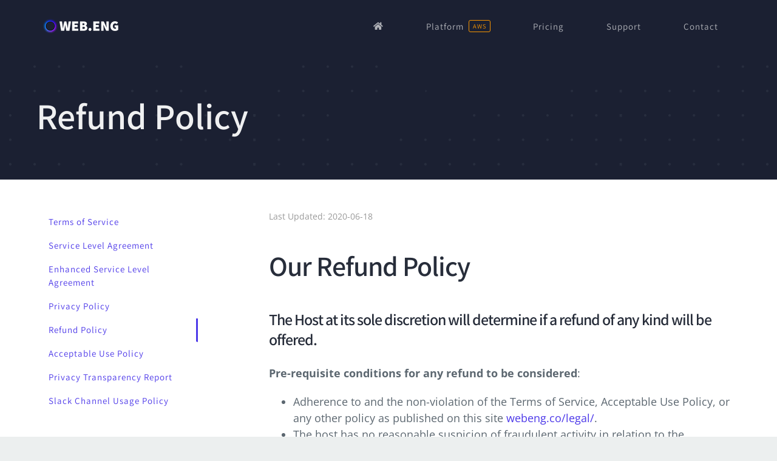

--- FILE ---
content_type: text/html; charset=UTF-8
request_url: https://www.webeng.co/legal/refund-policy/
body_size: 8057
content:
<!DOCTYPE html>
<html class="avada-html-layout-wide avada-html-header-position-top" lang="en-ZA" prefix="og: http://ogp.me/ns# fb: http://ogp.me/ns/fb#">
<head>
	<meta http-equiv="X-UA-Compatible" content="IE=edge" />
	<meta http-equiv="Content-Type" content="text/html; charset=utf-8"/>
	<meta name="viewport" content="width=device-width, initial-scale=1" />
	<meta name='robots' content='index, follow, max-image-preview:large, max-snippet:-1, max-video-preview:-1' />

	<!-- This site is optimized with the Yoast SEO plugin v22.1 - https://yoast.com/wordpress/plugins/seo/ -->
	<title>Refund Policy &#8226; Web.Eng AWS Cloud</title>
	<link rel="canonical" href="https://www.webeng.co/legal/refund-policy/" />
	<meta property="og:locale" content="en_US" />
	<meta property="og:type" content="article" />
	<meta property="og:title" content="Refund Policy &#8226; Web.Eng AWS Cloud" />
	<meta property="og:description" content="Our Refund Policy The Host at its sole discretion will determine if a refund of any kind will [&hellip;]" />
	<meta property="og:url" content="https://www.webeng.co/legal/refund-policy/" />
	<meta property="og:site_name" content="Web.Eng AWS Cloud" />
	<meta property="article:modified_time" content="2020-06-18T14:27:35+00:00" />
	<meta name="twitter:card" content="summary_large_image" />
	<meta name="twitter:label1" content="Est. reading time" />
	<meta name="twitter:data1" content="1 minute" />
	<script type="application/ld+json" class="yoast-schema-graph">{"@context":"https://schema.org","@graph":[{"@type":"WebPage","@id":"https://www.webeng.co/legal/refund-policy/","url":"https://www.webeng.co/legal/refund-policy/","name":"Refund Policy &#8226; Web.Eng AWS Cloud","isPartOf":{"@id":"https://www.webeng.co/#website"},"datePublished":"2020-06-10T13:49:10+00:00","dateModified":"2020-06-18T14:27:35+00:00","breadcrumb":{"@id":"https://www.webeng.co/legal/refund-policy/#breadcrumb"},"inLanguage":"en-ZA","potentialAction":[{"@type":"ReadAction","target":["https://www.webeng.co/legal/refund-policy/"]}]},{"@type":"BreadcrumbList","@id":"https://www.webeng.co/legal/refund-policy/#breadcrumb","itemListElement":[{"@type":"ListItem","position":1,"name":"Home","item":"https://www.webeng.co/"},{"@type":"ListItem","position":2,"name":"Terms of Service","item":"https://www.webeng.co/legal/"},{"@type":"ListItem","position":3,"name":"Refund Policy"}]},{"@type":"WebSite","@id":"https://www.webeng.co/#website","url":"https://www.webeng.co/","name":"Web.Eng AWS Cloud","description":"Managed WordPress Hosting on AWS","publisher":{"@id":"https://www.webeng.co/#organization"},"potentialAction":[{"@type":"SearchAction","target":{"@type":"EntryPoint","urlTemplate":"https://www.webeng.co/?s={search_term_string}"},"query-input":"required name=search_term_string"}],"inLanguage":"en-ZA"},{"@type":"Organization","@id":"https://www.webeng.co/#organization","name":"Web.Eng Managed WordPress Hosting","url":"https://www.webeng.co/","logo":{"@type":"ImageObject","inLanguage":"en-ZA","@id":"https://www.webeng.co/#/schema/logo/image/","url":"https://www.webeng.co/wp-content/uploads/2020/06/web.eng-logo-transparent-v-1.png","contentUrl":"https://www.webeng.co/wp-content/uploads/2020/06/web.eng-logo-transparent-v-1.png","width":475,"height":550,"caption":"Web.Eng Managed WordPress Hosting"},"image":{"@id":"https://www.webeng.co/#/schema/logo/image/"}}]}</script>
	<!-- / Yoast SEO plugin. -->


<link rel="alternate" type="application/rss+xml" title="Web.Eng AWS Cloud &raquo; Feed" href="https://www.webeng.co/feed/" />
					<link rel="shortcut icon" href="https://www.webeng.co/wp-content/uploads/2020/09/WebEng-Icon-Navy-BG-favicon.png" type="image/x-icon" />
		
		
		
									<meta name="description" content="Our Refund Policy
The Host at its sole discretion will determine if a refund of any kind will be offered.
Pre-requisite conditions for any refund to be considered:

 	Adherence to and the non-violation of the Terms of Service, Acceptable Use Policy, or any other policy as published on this site webeng.co/legal/.
 	The host has no reasonable"/>
				
		<meta property="og:locale" content="en_ZA"/>
		<meta property="og:type" content="article"/>
		<meta property="og:site_name" content="Web.Eng AWS Cloud"/>
		<meta property="og:title" content="Refund Policy &#8226; Web.Eng AWS Cloud"/>
				<meta property="og:description" content="Our Refund Policy
The Host at its sole discretion will determine if a refund of any kind will be offered.
Pre-requisite conditions for any refund to be considered:

 	Adherence to and the non-violation of the Terms of Service, Acceptable Use Policy, or any other policy as published on this site webeng.co/legal/.
 	The host has no reasonable"/>
				<meta property="og:url" content="https://www.webeng.co/legal/refund-policy/"/>
													<meta property="article:modified_time" content="2020-06-18T14:27:35+02:00"/>
											<meta property="og:image" content="https://www.webeng.co/wp-content/uploads/2020/09/WebEng-Icon-Navy-BG-navy-dot-1x.png"/>
		<meta property="og:image:width" content="150"/>
		<meta property="og:image:height" content="46"/>
		<meta property="og:image:type" content="image/png"/>
				<link rel='stylesheet' id='UserAccessManagerLoginForm-css' href='https://www.webeng.co/wp-content/plugins/user-access-manager/assets/css/uamLoginForm.css?ver=2.2.23' type='text/css' media='screen' />
<link rel='stylesheet' id='fusion-dynamic-css-css' href='https://www.webeng.co/wp-content/uploads/fusion-styles/7dec92ec77c6e3b68f0900a6a270eedf.min.css?ver=3.11.6' type='text/css' media='all' />
<link rel="https://api.w.org/" href="https://www.webeng.co/wp-json/" /><link rel="alternate" type="application/json" href="https://www.webeng.co/wp-json/wp/v2/pages/890" /><link rel="EditURI" type="application/rsd+xml" title="RSD" href="https://www.webeng.co/xmlrpc.php?rsd" />
<meta name="generator" content="WordPress 6.4.7" />
<link rel='shortlink' href='https://www.webeng.co/?p=890' />
<link rel="alternate" type="application/json+oembed" href="https://www.webeng.co/wp-json/oembed/1.0/embed?url=https%3A%2F%2Fwww.webeng.co%2Flegal%2Frefund-policy%2F" />
<link rel="alternate" type="text/xml+oembed" href="https://www.webeng.co/wp-json/oembed/1.0/embed?url=https%3A%2F%2Fwww.webeng.co%2Flegal%2Frefund-policy%2F&#038;format=xml" />
<script type="089c3ac4f2f1b8d909025648-text/javascript">document.documentElement.className += " js";</script>
<style type="text/css" id="css-fb-visibility">@media screen and (max-width: 640px){.fusion-no-small-visibility{display:none !important;}body .sm-text-align-center{text-align:center !important;}body .sm-text-align-left{text-align:left !important;}body .sm-text-align-right{text-align:right !important;}body .sm-flex-align-center{justify-content:center !important;}body .sm-flex-align-flex-start{justify-content:flex-start !important;}body .sm-flex-align-flex-end{justify-content:flex-end !important;}body .sm-mx-auto{margin-left:auto !important;margin-right:auto !important;}body .sm-ml-auto{margin-left:auto !important;}body .sm-mr-auto{margin-right:auto !important;}body .fusion-absolute-position-small{position:absolute;top:auto;width:100%;}.awb-sticky.awb-sticky-small{ position: sticky; top: var(--awb-sticky-offset,0); }}@media screen and (min-width: 641px) and (max-width: 1024px){.fusion-no-medium-visibility{display:none !important;}body .md-text-align-center{text-align:center !important;}body .md-text-align-left{text-align:left !important;}body .md-text-align-right{text-align:right !important;}body .md-flex-align-center{justify-content:center !important;}body .md-flex-align-flex-start{justify-content:flex-start !important;}body .md-flex-align-flex-end{justify-content:flex-end !important;}body .md-mx-auto{margin-left:auto !important;margin-right:auto !important;}body .md-ml-auto{margin-left:auto !important;}body .md-mr-auto{margin-right:auto !important;}body .fusion-absolute-position-medium{position:absolute;top:auto;width:100%;}.awb-sticky.awb-sticky-medium{ position: sticky; top: var(--awb-sticky-offset,0); }}@media screen and (min-width: 1025px){.fusion-no-large-visibility{display:none !important;}body .lg-text-align-center{text-align:center !important;}body .lg-text-align-left{text-align:left !important;}body .lg-text-align-right{text-align:right !important;}body .lg-flex-align-center{justify-content:center !important;}body .lg-flex-align-flex-start{justify-content:flex-start !important;}body .lg-flex-align-flex-end{justify-content:flex-end !important;}body .lg-mx-auto{margin-left:auto !important;margin-right:auto !important;}body .lg-ml-auto{margin-left:auto !important;}body .lg-mr-auto{margin-right:auto !important;}body .fusion-absolute-position-large{position:absolute;top:auto;width:100%;}.awb-sticky.awb-sticky-large{ position: sticky; top: var(--awb-sticky-offset,0); }}</style><link rel="icon" href="https://www.webeng.co/wp-content/uploads/2020/09/cropped-WebEng-Icon-Navy-BG-favicon-32x32.png" sizes="32x32" />
<link rel="icon" href="https://www.webeng.co/wp-content/uploads/2020/09/cropped-WebEng-Icon-Navy-BG-favicon-192x192.png" sizes="192x192" />
<link rel="apple-touch-icon" href="https://www.webeng.co/wp-content/uploads/2020/09/cropped-WebEng-Icon-Navy-BG-favicon-180x180.png" />
<meta name="msapplication-TileImage" content="https://www.webeng.co/wp-content/uploads/2020/09/cropped-WebEng-Icon-Navy-BG-favicon-270x270.png" />
		<script type="089c3ac4f2f1b8d909025648-text/javascript">
			var doc = document.documentElement;
			doc.setAttribute( 'data-useragent', navigator.userAgent );
		</script>
		<!-- Global site tag (gtag.js) - Google Analytics -->
<script async src="https://www.googletagmanager.com/gtag/js?id=UA-65579696-69" type="089c3ac4f2f1b8d909025648-text/javascript"></script>
<script type="089c3ac4f2f1b8d909025648-text/javascript">
  window.dataLayer = window.dataLayer || [];
  function gtag(){dataLayer.push(arguments);}
  gtag('js', new Date());

  gtag('config', 'UA-65579696-69');
  gtag('config', 'AW-622218158');
</script>
	</head>

<body class="page-template-default page page-id-890 page-child parent-pageid-874 has-sidebar fusion-image-hovers fusion-pagination-sizing fusion-button_type-flat fusion-button_span-no fusion-button_gradient-linear avada-image-rollover-circle-no avada-image-rollover-yes avada-image-rollover-direction-fade fusion-body ltr fusion-sticky-header no-mobile-slidingbar no-desktop-totop no-mobile-totop fusion-disable-outline fusion-sub-menu-fade mobile-logo-pos-left layout-wide-mode avada-has-boxed-modal-shadow-none layout-scroll-offset-full avada-has-zero-margin-offset-top fusion-top-header menu-text-align-center mobile-menu-design-flyout fusion-show-pagination-text fusion-header-layout-v1 avada-responsive avada-footer-fx-none avada-menu-highlight-style-bar fusion-search-form-clean fusion-main-menu-search-dropdown fusion-avatar-square avada-sticky-shrinkage avada-blog-layout-grid avada-blog-archive-layout-grid avada-header-shadow-no avada-has-logo-background avada-menu-icon-position-left avada-has-megamenu-shadow avada-has-pagetitle-bg-full avada-has-breadcrumb-mobile-hidden avada-has-pagetitlebar-retina-bg-image avada-has-titlebar-bar_and_content avada-header-border-color-full-transparent avada-has-pagination-padding avada-flyout-menu-direction-right avada-ec-views-v1" data-awb-post-id="890">
		<a class="skip-link screen-reader-text" href="#content">Skip to content</a>

	<div id="boxed-wrapper">
		
		<div id="wrapper" class="fusion-wrapper">
			<div id="home" style="position:relative;top:-1px;"></div>
							
					
			<header class="fusion-header-wrapper">
				<div class="fusion-header-v1 fusion-logo-alignment fusion-logo-left fusion-sticky-menu- fusion-sticky-logo- fusion-mobile-logo-  fusion-mobile-menu-design-flyout fusion-header-has-flyout-menu">
					<div class="fusion-header-sticky-height"></div>
<div class="fusion-header">
	<div class="fusion-row">
					<div class="fusion-header-has-flyout-menu-content">
					<div class="fusion-logo-background"><div class="fusion-logo" data-margin-top="20px" data-margin-bottom="20px" data-margin-left="0px" data-margin-right="36px">
			<a class="fusion-logo-link"  href="https://www.webeng.co/" >

						<!-- standard logo -->
			<img src="https://www.webeng.co/wp-content/uploads/2020/09/WebEng-Icon-Navy-BG-navy-dot-1x.png" srcset="https://www.webeng.co/wp-content/uploads/2020/09/WebEng-Icon-Navy-BG-navy-dot-1x.png 1x, https://www.webeng.co/wp-content/uploads/2020/09/WebEng-Icon-Navy-BG-navy-dot-2x.png 2x" width="150" height="46" style="max-height:46px;height:auto;" alt="Web.Eng AWS Cloud Logo" data-retina_logo_url="https://www.webeng.co/wp-content/uploads/2020/09/WebEng-Icon-Navy-BG-navy-dot-2x.png" class="fusion-standard-logo" />

			
					</a>
		</div></div>		<nav class="fusion-main-menu" aria-label="Main Menu"><ul id="menu-main-menu" class="fusion-menu"><li  id="menu-item-1153"  class="menu-item menu-item-type-post_type menu-item-object-page menu-item-home menu-item-1153"  data-item-id="1153"><a  href="https://www.webeng.co/" class="fusion-icon-only-link fusion-flex-link fusion-bar-highlight"><span class="fusion-megamenu-icon"><i class="glyphicon webeng-fa-home" aria-hidden="true"></i></span><span class="menu-text"><span class="menu-title">Home</span></span></a></li><li  id="menu-item-22"  class="menu-item menu-item-type-post_type menu-item-object-page menu-item-22"  data-item-id="22"><a  href="https://www.webeng.co/platform/" class="fusion-bar-highlight fusion-has-highlight-label"><span class="menu-text">Platform<span class="fusion-menu-highlight-label" style="background-color:rgba(0,0,0,0);border-color:#f99500;color:#f99500;">AWS</span></span></a></li><li  id="menu-item-936"  class="menu-item menu-item-type-post_type menu-item-object-page menu-item-936"  data-item-id="936"><a  href="https://www.webeng.co/pricing/" class="fusion-bar-highlight"><span class="menu-text">Pricing</span></a></li><li  id="menu-item-968"  class="menu-item menu-item-type-post_type menu-item-object-page menu-item-968"  data-item-id="968"><a  href="https://www.webeng.co/support/" class="fusion-bar-highlight"><span class="menu-text">Support</span></a></li><li  id="menu-item-21"  class="menu-item menu-item-type-post_type menu-item-object-page menu-item-21"  data-item-id="21"><a  href="https://www.webeng.co/contact/" class="fusion-bar-highlight"><span class="menu-text">Contact</span></a></li></ul></nav><div class="fusion-mobile-navigation"><ul id="menu-main-menu-1" class="fusion-mobile-menu"><li   class="menu-item menu-item-type-post_type menu-item-object-page menu-item-home menu-item-1153"  data-item-id="1153"><a  href="https://www.webeng.co/" class="fusion-icon-only-link fusion-flex-link fusion-bar-highlight"><span class="fusion-megamenu-icon"><i class="glyphicon webeng-fa-home" aria-hidden="true"></i></span><span class="menu-text"><span class="menu-title">Home</span></span></a></li><li   class="menu-item menu-item-type-post_type menu-item-object-page menu-item-22"  data-item-id="22"><a  href="https://www.webeng.co/platform/" class="fusion-bar-highlight fusion-has-highlight-label"><span class="menu-text">Platform<span class="fusion-menu-highlight-label" style="background-color:rgba(0,0,0,0);border-color:#f99500;color:#f99500;">AWS</span></span></a></li><li   class="menu-item menu-item-type-post_type menu-item-object-page menu-item-936"  data-item-id="936"><a  href="https://www.webeng.co/pricing/" class="fusion-bar-highlight"><span class="menu-text">Pricing</span></a></li><li   class="menu-item menu-item-type-post_type menu-item-object-page menu-item-968"  data-item-id="968"><a  href="https://www.webeng.co/support/" class="fusion-bar-highlight"><span class="menu-text">Support</span></a></li><li   class="menu-item menu-item-type-post_type menu-item-object-page menu-item-21"  data-item-id="21"><a  href="https://www.webeng.co/contact/" class="fusion-bar-highlight"><span class="menu-text">Contact</span></a></li></ul></div><div class="fusion-flyout-menu-icons fusion-flyout-mobile-menu-icons">
	
	
	
				<a class="fusion-flyout-menu-toggle" aria-hidden="true" aria-label="Toggle Menu" href="#">
			<div class="fusion-toggle-icon-line"></div>
			<div class="fusion-toggle-icon-line"></div>
			<div class="fusion-toggle-icon-line"></div>
		</a>
	</div>


<div class="fusion-flyout-menu-bg"></div>

<nav class="fusion-mobile-nav-holder fusion-flyout-menu fusion-flyout-mobile-menu" aria-label="Main Menu Mobile"></nav>

							</div>
			</div>
</div>
				</div>
				<div class="fusion-clearfix"></div>
			</header>
								
							<div id="sliders-container" class="fusion-slider-visibility">
					</div>
				
					
							
			<section class="avada-page-titlebar-wrapper" aria-label="Page Title Bar">
	<div class="fusion-page-title-bar fusion-page-title-bar-breadcrumbs fusion-page-title-bar-left">
		<div class="fusion-page-title-row">
			<div class="fusion-page-title-wrapper">
				<div class="fusion-page-title-captions">

																							<h1 class="entry-title">Refund Policy</h1>

											
					
				</div>

													
			</div>
		</div>
	</div>
</section>

						<main id="main" class="clearfix ">
				<div class="fusion-row" style="">
<section id="content" style="float: right;">
					<div id="post-890" class="post-890 page type-page status-publish hentry">
			<span class="entry-title rich-snippet-hidden">Refund Policy</span>
			
			<div class="post-content">
				<p style="font-size: 14px; color: #999">Last Updated: 2020-06-18</p>
<h2>Our Refund Policy</h2>
<h3>The Host at its sole discretion will determine if a refund of any kind will be offered.</h3>
<p><strong>Pre-requisite conditions for any refund to be considered</strong>:</p>
<ul>
<li>Adherence to and the non-violation of the Terms of Service, Acceptable Use Policy, or any other policy as published on this site <a href="https://www.webeng.co/legal/">webeng.co/legal/</a>.</li>
<li>The host has no reasonable suspicion of fraudulent activity in relation to the transaction</li>
<li>The account is current and paid in full</li>
</ul>
<p><strong>Possible scenarios when conditions above are satisfied and a refund may be offered:</strong></p>
<ul>
<li><strong>Monthly Terms:</strong> Canceling prior to the first monthly billing cycle of new account signup – <b>full</b> refund</li>
<li><strong>Quarterly/Annual Terms</strong>: Canceling within 30 days of new account signup – <b>full</b> refund</li>
</ul>
							</div>
																													</div>
	</section>
<aside id="sidebar" class="sidebar fusion-widget-area fusion-content-widget-area fusion-sidebar-left fusion-legalmenu fusion-sticky-sidebar" style="float: left;" data="">
			<div class="fusion-sidebar-inner-content">
											
					<style type="text/css" data-id="avada-vertical-menu-widget-3">#avada-vertical-menu-widget-3 > ul.menu { margin-top: -8px; }</style><div id="avada-vertical-menu-widget-3" class="widget avada_vertical_menu" style="border-style: solid;border-color:transparent;border-width:0px;"><style>#fusion-vertical-menu-widget-avada-vertical-menu-widget-3-nav ul.menu li a {font-size:14px;}</style><nav class="fusion-vertical-menu-widget fusion-menu hover left no-border" id="avada-vertical-menu-widget-3-nav"><ul class="menu"><li><a href="https://www.webeng.co/legal/" title="Back to Parent Page">Terms of Service</a></li><li class="page_item page-item-880"><a href="https://www.webeng.co/legal/service-level-agreement/"><span class="link-text">Service Level Agreement</span><span class="arrow"></span></a></li>
<li class="page_item page-item-883"><a href="https://www.webeng.co/legal/enhanced-service-level-agreement/"><span class="link-text">Enhanced Service Level Agreement</span><span class="arrow"></span></a></li>
<li class="page_item page-item-887"><a href="https://www.webeng.co/legal/privacy-policy/"><span class="link-text">Privacy Policy</span><span class="arrow"></span></a></li>
<li class="page_item page-item-890 current_page_item"><a href="https://www.webeng.co/legal/refund-policy/" aria-current="page"><span class="link-text">Refund Policy</span><span class="arrow"></span></a></li>
<li class="page_item page-item-885"><a href="https://www.webeng.co/legal/acceptable-use-policy/"><span class="link-text">Acceptable Use Policy</span><span class="arrow"></span></a></li>
<li class="page_item page-item-892"><a href="https://www.webeng.co/legal/privacy-transparency-report/"><span class="link-text">Privacy Transparency Report</span><span class="arrow"></span></a></li>
<li class="page_item page-item-894"><a href="https://www.webeng.co/legal/slack-channel-usage-policy/"><span class="link-text">Slack Channel Usage Policy</span><span class="arrow"></span></a></li>
</ul></nav></div>					</div>
	</aside>
						
					</div>  <!-- fusion-row -->
				</main>  <!-- #main -->
				
				
								
					
		<div class="fusion-footer">
					
	<footer class="fusion-footer-widget-area fusion-widget-area">
		<div class="fusion-row">
			<div class="fusion-columns fusion-columns-4 fusion-widget-area">
				
																									<div class="fusion-column col-lg-3 col-md-3 col-sm-3">
							<style type="text/css" data-id="media_image-2">@media (max-width: 800px){#media_image-2{text-align:center !important;}}</style><section id="media_image-2" class="fusion-widget-mobile-align-center fusion-widget-align-center fusion-footer-widget-column widget widget_media_image" style="border-style: solid;text-align: center;border-color:transparent;border-width:0px;"><a href="https://www.webeng.co/"><img width="200" height="216" src="https://www.webeng.co/wp-content/uploads/2020/09/WebEng-Icon-Navy-BG-Transparent-200x216.png" class="image wp-image-1435  attachment-fusion-200 size-fusion-200 lazyload" alt="" style="max-width: 100%; height: auto;" decoding="async" srcset="data:image/svg+xml,%3Csvg%20xmlns%3D%27http%3A%2F%2Fwww.w3.org%2F2000%2Fsvg%27%20width%3D%27600%27%20height%3D%27647%27%20viewBox%3D%270%200%20600%20647%27%3E%3Crect%20width%3D%27600%27%20height%3D%27647%27%20fill-opacity%3D%220%22%2F%3E%3C%2Fsvg%3E" data-orig-src="https://www.webeng.co/wp-content/uploads/2020/09/WebEng-Icon-Navy-BG-Transparent-200x216.png" data-srcset="https://www.webeng.co/wp-content/uploads/2020/09/WebEng-Icon-Navy-BG-Transparent-200x216.png 200w, https://www.webeng.co/wp-content/uploads/2020/09/WebEng-Icon-Navy-BG-Transparent-278x300.png 278w, https://www.webeng.co/wp-content/uploads/2020/09/WebEng-Icon-Navy-BG-Transparent-400x431.png 400w, https://www.webeng.co/wp-content/uploads/2020/09/WebEng-Icon-Navy-BG-Transparent.png 600w" data-sizes="auto" /></a><div style="clear:both;"></div></section><section id="text-7" class="fusion-footer-widget-column widget widget_text" style="border-style: solid;border-color:transparent;border-width:0px;">			<div class="textwidget"><p style="text-align: center; color: #fff; font-size: 14px;">Managed WordPress VPS Hosting on Amazon Web Services</p>
</div>
		<div style="clear:both;"></div></section>																					</div>
																										<div class="fusion-column col-lg-3 col-md-3 col-sm-3">
							<section id="nav_menu-3" class="fusion-footer-widget-column widget widget_nav_menu" style="border-style: solid;border-color:transparent;border-width:0px;"><h4 class="widget-title">Resources</h4><div class="menu-resources-container"><ul id="menu-resources" class="menu"><li id="menu-item-1476" class="menu-item menu-item-type-post_type menu-item-object-post menu-item-1476"><a href="https://www.webeng.co/blog/aws-opens-data-center-in-cape-town/">AWS Opens Data Center in Cape Town. What this means for Local Companies using WordPress</a></li>
<li id="menu-item-1070" class="menu-item menu-item-type-custom menu-item-object-custom menu-item-1070"><a href="https://www.webeng.co/blog/how-to-create-a-wordpress-high-availability-website-on-aws-in-6-steps/">How to create a WordPress High Availability Website on AWS</a></li>
<li id="menu-item-1071" class="menu-item menu-item-type-custom menu-item-object-custom menu-item-1071"><a href="https://www.webeng.co/blog/why-use-wordpress-5-simple-reasons-why-we-use-wordpress/">Why We Use WordPress</a></li>
<li id="menu-item-1050" class="menu-item menu-item-type-custom menu-item-object-custom menu-item-1050"><a href="https://aws.amazon.com/">Amazon Web Services</a></li>
<li id="menu-item-1051" class="menu-item menu-item-type-custom menu-item-object-custom menu-item-1051"><a href="https://pages.awscloud.com/Gartner-Magic-Quadrant-for-Infrastructure-as-a-Service-Worldwide.html">Gartner Report</a></li>
<li id="menu-item-1072" class="menu-item menu-item-type-custom menu-item-object-custom menu-item-1072"><a href="https://www.wpexplorer.com/cloud-computing-wordpress/">Cloud Computing with WordPress</a></li>
</ul></div><div style="clear:both;"></div></section>																					</div>
																										<div class="fusion-column col-lg-3 col-md-3 col-sm-3">
							<section id="nav_menu-2" class="fusion-footer-widget-column widget widget_nav_menu" style="border-style: solid;border-color:transparent;border-width:0px;"><h4 class="widget-title">Menu</h4><div class="menu-footer-menu-container"><ul id="menu-footer-menu" class="menu"><li id="menu-item-1049" class="menu-item menu-item-type-post_type menu-item-object-page menu-item-1049"><a href="https://www.webeng.co/platform/">WordPress Platform on AWS</a></li>
<li id="menu-item-898" class="menu-item menu-item-type-post_type menu-item-object-page menu-item-898"><a href="https://www.webeng.co/pricing/">Pricing</a></li>
<li id="menu-item-1008" class="menu-item menu-item-type-post_type menu-item-object-page menu-item-1008"><a href="https://www.webeng.co/support/">Support</a></li>
<li id="menu-item-1048" class="menu-item menu-item-type-custom menu-item-object-custom menu-item-1048"><a href="https://www.webeng.co/platform/#faq">FAQs</a></li>
<li id="menu-item-899" class="menu-item menu-item-type-post_type menu-item-object-page menu-item-899"><a href="https://www.webeng.co/contact/">Contact</a></li>
<li id="menu-item-897" class="menu-item menu-item-type-post_type menu-item-object-page current-page-ancestor menu-item-897"><a href="https://www.webeng.co/legal/">Legal</a></li>
</ul></div><div style="clear:both;"></div></section>																					</div>
																										<div class="fusion-column fusion-column-last col-lg-3 col-md-3 col-sm-3">
							<section id="text-5" class="fusion-footer-widget-column widget widget_text" style="border-style: solid;border-color:transparent;border-width:0px;"><h4 class="widget-title">Contact Us</h4>			<div class="textwidget">Let’s discuss your business
<ul style="--awb-iconcolor:#ff6186;--awb-line-height:30.6px;--awb-icon-width:30.6px;--awb-icon-height:30.6px;--awb-icon-margin:12.6px;--awb-content-margin:43.2px;" class="fusion-checklist fusion-checklist-1 fusion-checklist-default type-icons"></ul>
<div class="fusion-align-block"><a class="fusion-button button-flat fusion-button-default-size button-default fusion-button-default button-1 fusion-button-span-yes fusion-button-default-type" style="--button_margin-bottom:20px;" target="_self" href="https://www.webeng.co/contact/" rel="noopener"><span class="fusion-button-text">Contact Us</span></a></div></div>
		<div style="clear:both;"></div></section>																					</div>
																											
				<div class="fusion-clearfix"></div>
			</div> <!-- fusion-columns -->
		</div> <!-- fusion-row -->
	</footer> <!-- fusion-footer-widget-area -->

	
	<footer id="footer" class="fusion-footer-copyright-area fusion-footer-copyright-center">
		<div class="fusion-row">
			<div class="fusion-copyright-content">

				<div class="fusion-copyright-notice">
		<div>
		© Copyright <script type="089c3ac4f2f1b8d909025648-text/javascript">document.write(new Date().getFullYear());</script>  
<a href='https://thewebsiteengineer.com' target='_blank' title="Website Design & Development in Cape Town">
  <div style="border: 1px solid #fff; display: inline-block;">
      <p style="color: #ffffff; font-weight: 600; font-family: 'Source Sans Pro',sans-serif!important; letter-spacing: 0.5px; text-transform: uppercase; margin: 0px; line-height: 1em; padding: 0px 2px;">The Website Engineer</p>
  </div>
</a>   All Rights Reserved	</div>
</div>

			</div> <!-- fusion-fusion-copyright-content -->
		</div> <!-- fusion-row -->
	</footer> <!-- #footer -->
		</div> <!-- fusion-footer -->

		
					
												</div> <!-- wrapper -->
		</div> <!-- #boxed-wrapper -->
				<a class="fusion-one-page-text-link fusion-page-load-link" tabindex="-1" href="#" aria-hidden="true">Page load link</a>

		<div class="avada-footer-scripts">
			<script type="089c3ac4f2f1b8d909025648-text/javascript">var fusionNavIsCollapsed=function(e){var t,n;window.innerWidth<=e.getAttribute("data-breakpoint")?(e.classList.add("collapse-enabled"),e.classList.remove("awb-menu_desktop"),e.classList.contains("expanded")||(e.setAttribute("aria-expanded","false"),window.dispatchEvent(new Event("fusion-mobile-menu-collapsed",{bubbles:!0,cancelable:!0}))),(n=e.querySelectorAll(".menu-item-has-children.expanded")).length&&n.forEach(function(e){e.querySelector(".awb-menu__open-nav-submenu_mobile").setAttribute("aria-expanded","false")})):(null!==e.querySelector(".menu-item-has-children.expanded .awb-menu__open-nav-submenu_click")&&e.querySelector(".menu-item-has-children.expanded .awb-menu__open-nav-submenu_click").click(),e.classList.remove("collapse-enabled"),e.classList.add("awb-menu_desktop"),e.setAttribute("aria-expanded","true"),null!==e.querySelector(".awb-menu__main-ul")&&e.querySelector(".awb-menu__main-ul").removeAttribute("style")),e.classList.add("no-wrapper-transition"),clearTimeout(t),t=setTimeout(()=>{e.classList.remove("no-wrapper-transition")},400),e.classList.remove("loading")},fusionRunNavIsCollapsed=function(){var e,t=document.querySelectorAll(".awb-menu");for(e=0;e<t.length;e++)fusionNavIsCollapsed(t[e])};function avadaGetScrollBarWidth(){var e,t,n,l=document.createElement("p");return l.style.width="100%",l.style.height="200px",(e=document.createElement("div")).style.position="absolute",e.style.top="0px",e.style.left="0px",e.style.visibility="hidden",e.style.width="200px",e.style.height="150px",e.style.overflow="hidden",e.appendChild(l),document.body.appendChild(e),t=l.offsetWidth,e.style.overflow="scroll",t==(n=l.offsetWidth)&&(n=e.clientWidth),document.body.removeChild(e),jQuery("html").hasClass("awb-scroll")&&10<t-n?10:t-n}fusionRunNavIsCollapsed(),window.addEventListener("fusion-resize-horizontal",fusionRunNavIsCollapsed);</script><script type="089c3ac4f2f1b8d909025648-text/javascript" src="https://www.webeng.co/wp-includes/js/jquery/jquery.min.js?ver=3.7.1" id="jquery-core-js"></script>
<script type="089c3ac4f2f1b8d909025648-text/javascript" src="https://www.webeng.co/wp-content/uploads/fusion-scripts/1607cae7e8cc590867d364def225f5ed.min.js?ver=3.11.6" id="fusion-scripts-js"></script>
<script type="089c3ac4f2f1b8d909025648-text/javascript">
    jQuery(document).ready(function($) {
        if ($('ol:first').css('list-style-type') != 'none') { /* For IE6/7 only. */
            $('ol ol').each(function(i, ol) {
                ol = $(ol);
                var level1 = ol.closest('li').index() + 1;
                ol.children('li').each(function(i, li) {
                    li = $(li);
                    var level2 = level1 + '.' + (li.index() + 1 + '.');
                    li.prepend('<span>' + level2 + '</span>');
                });
            });
        }
        // Formidable Forms 
        $(document).on( 'frmFormComplete', function( event, form, response ) {
            var formKey = $(form).find('input[name="form_key"]').val();
            
            // Finance Application
            if (formKey == 'let-stalk-step-1') {
                alert('let-stalk-step-1');
                // Event snippet for Finance Application conversion page -->
                gtag('event', 'conversion', {'send_to': 'AW-622218158/jC4zCK6vvNQBEK6X2agC'});
            }
            
            // Service Booking
            if (formKey == 'let-stalk-step-2') {
                
                // Event snippet for Service Booking conversion page
                gtag('event', 'conversion', {'send_to': 'AW-622218158/nwNOCK61vNQBEK6X2agC'});
            }
            
        });        
    });
</script>		</div>

			<script src="/cdn-cgi/scripts/7d0fa10a/cloudflare-static/rocket-loader.min.js" data-cf-settings="089c3ac4f2f1b8d909025648-|49" defer></script><script defer src="https://static.cloudflareinsights.com/beacon.min.js/vcd15cbe7772f49c399c6a5babf22c1241717689176015" integrity="sha512-ZpsOmlRQV6y907TI0dKBHq9Md29nnaEIPlkf84rnaERnq6zvWvPUqr2ft8M1aS28oN72PdrCzSjY4U6VaAw1EQ==" data-cf-beacon='{"version":"2024.11.0","token":"2b89d89d2f8240618918066c6a574efa","r":1,"server_timing":{"name":{"cfCacheStatus":true,"cfEdge":true,"cfExtPri":true,"cfL4":true,"cfOrigin":true,"cfSpeedBrain":true},"location_startswith":null}}' crossorigin="anonymous"></script>
</body>
</html>
